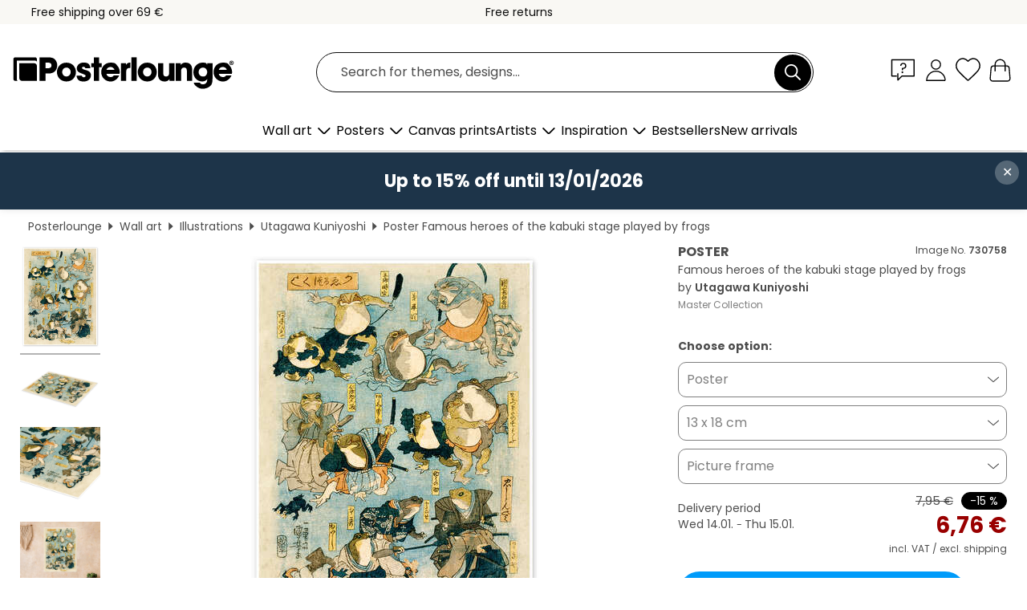

--- FILE ---
content_type: text/html; charset=utf-8
request_url: https://www.posterlounge.com/controller/shop/product/ajax/productarticle.php?i_pid=730758&s_action=images&i_paid=25569&i_paaid=0
body_size: 314
content:
{"id":"productarticle","status":true,"errorCount":0,"errors":[],"results":{"images":[{"url":"https:\/\/media.posterlounge.com\/img\/products\/740000\/730758\/730758_poster_l.jpg","path":"img\/products\/740000\/730758\/730758_poster_l.jpg","title":"Famous heroes of the kabuki stage played by frogs","width":375,"height":500,"sort":1,"thumb":{"url":"https:\/\/media.posterlounge.com\/img\/products\/740000\/730758\/730758_poster.jpg","path":"img\/products\/740000\/730758\/730758_poster.jpg","title":"Famous heroes of the kabuki stage played by frogs","width":203,"height":270,"sort":0},"large":{"url":"https:\/\/media.posterlounge.com\/img\/products\/740000\/730758\/730758_poster_l.jpg","path":"img\/products\/740000\/730758\/730758_poster_l.jpg","title":"Famous heroes of the kabuki stage played by frogs","width":375,"height":500,"sort":0},"zoom":{"url":"https:\/\/media.posterlounge.com\/img\/products\/740000\/730758\/730758_poster.jpg","path":"img\/products\/740000\/730758\/730758_poster.jpg","title":"Famous heroes of the kabuki stage played by frogs","width":1500,"height":2000,"sort":0},"html":"<li class=\"pdv-productZoomThumbnailWrapper\">\n  <a href=\"https:\/\/media.posterlounge.com\/img\/products\/740000\/730758\/730758_poster.jpg\" class=\"pdv-productImage-link\" title=\"Famous heroes of the kabuki stage played by frogs\" target=\"_blank\" data-width=\"1500\" data-height=\"2000\" data-image=\"https:\/\/media.posterlounge.com\/img\/products\/740000\/730758\/730758_poster_l.jpg\" data-zoom-id=\"pdv-productZoomImage\">\n    <img src=\"https:\/\/media.posterlounge.com\/img\/products\/740000\/730758\/730758_poster.jpg\" width=\"203\" height=\"270\" alt=\"Famous heroes of the kabuki stage played by frogs\" title=\"Famous heroes of the kabuki stage played by frogs\" class=\"pdv-productZoomImageThumbnail\" lazyload \/>\n  <\/a>\n<\/li>\n"},{"url":"https:\/\/media.posterlounge.com\/img\/products\/740000\/730758\/730758_poster_pds_l.jpg","path":"img\/products\/740000\/730758\/730758_poster_pds_l.jpg","title":"Famous heroes of the kabuki stage played by frogs","width":500,"height":300,"sort":2,"thumb":{"url":"https:\/\/media.posterlounge.com\/img\/products\/740000\/730758\/730758_poster_pds.jpg","path":"img\/products\/740000\/730758\/730758_poster_pds.jpg","title":"Famous heroes of the kabuki stage played by frogs","width":270,"height":162,"sort":0},"large":{"url":"https:\/\/media.posterlounge.com\/img\/products\/740000\/730758\/730758_poster_pds_l.jpg","path":"img\/products\/740000\/730758\/730758_poster_pds_l.jpg","title":"Famous heroes of the kabuki stage played by frogs","width":500,"height":300,"sort":0},"zoom":{"url":"https:\/\/media.posterlounge.com\/img\/products\/740000\/730758\/730758_poster_pds.jpg","path":"img\/products\/740000\/730758\/730758_poster_pds.jpg","title":"Famous heroes of the kabuki stage played by frogs","width":2000,"height":1200,"sort":0},"html":"<li class=\"pdv-productZoomThumbnailWrapper\">\n  <a href=\"https:\/\/media.posterlounge.com\/img\/products\/740000\/730758\/730758_poster_pds.jpg\" class=\"pdv-productImage-link\" title=\"Famous heroes of the kabuki stage played by frogs\" target=\"_blank\" data-width=\"2000\" data-height=\"1200\" data-image=\"https:\/\/media.posterlounge.com\/img\/products\/740000\/730758\/730758_poster_pds_l.jpg\" data-zoom-id=\"pdv-productZoomImage\">\n    <img src=\"https:\/\/media.posterlounge.com\/img\/products\/740000\/730758\/730758_poster_pds.jpg\" width=\"270\" height=\"162\" alt=\"Famous heroes of the kabuki stage played by frogs\" title=\"Famous heroes of the kabuki stage played by frogs\" class=\"pdv-productZoomImageThumbnail\" lazyload \/>\n  <\/a>\n<\/li>\n"},{"url":"https:\/\/media.posterlounge.com\/img\/products\/740000\/730758\/730758_poster_empCorner_l.jpg","path":"img\/products\/740000\/730758\/730758_poster_empCorner_l.jpg","title":"Famous heroes of the kabuki stage played by frogs","width":500,"height":500,"sort":4,"thumb":{"url":"https:\/\/media.posterlounge.com\/img\/products\/740000\/730758\/730758_poster_empCorner.jpg","path":"img\/products\/740000\/730758\/730758_poster_empCorner.jpg","title":"Famous heroes of the kabuki stage played by frogs","width":270,"height":270,"sort":0},"large":{"url":"https:\/\/media.posterlounge.com\/img\/products\/740000\/730758\/730758_poster_empCorner_l.jpg","path":"img\/products\/740000\/730758\/730758_poster_empCorner_l.jpg","title":"Famous heroes of the kabuki stage played by frogs","width":500,"height":500,"sort":0},"zoom":{"url":"https:\/\/media.posterlounge.com\/img\/products\/740000\/730758\/730758_poster_empCorner.jpg","path":"img\/products\/740000\/730758\/730758_poster_empCorner.jpg","title":"Famous heroes of the kabuki stage played by frogs","width":1000,"height":1000,"sort":0},"html":"<li class=\"pdv-productZoomThumbnailWrapper\">\n  <a href=\"https:\/\/media.posterlounge.com\/img\/products\/740000\/730758\/730758_poster_empCorner.jpg\" class=\"pdv-productImage-link\" title=\"Famous heroes of the kabuki stage played by frogs\" target=\"_blank\" data-width=\"1000\" data-height=\"1000\" data-image=\"https:\/\/media.posterlounge.com\/img\/products\/740000\/730758\/730758_poster_empCorner_l.jpg\" data-zoom-id=\"pdv-productZoomImage\">\n    <img src=\"https:\/\/media.posterlounge.com\/img\/products\/740000\/730758\/730758_poster_empCorner.jpg\" width=\"270\" height=\"270\" alt=\"Famous heroes of the kabuki stage played by frogs\" title=\"Famous heroes of the kabuki stage played by frogs\" class=\"pdv-productZoomImageThumbnail\" lazyload \/>\n  <\/a>\n<\/li>\n"},{"url":"https:\/\/media.posterlounge.com\/img\/products\/740000\/730758\/730758_poster_room_illustrations_l.jpg","path":"img\/products\/740000\/730758\/730758_poster_room_illustrations_l.jpg","title":"Famous heroes of the kabuki stage played by frogs","width":500,"height":500,"sort":5,"thumb":{"url":"https:\/\/media.posterlounge.com\/img\/products\/740000\/730758\/730758_poster_room_illustrations.jpg","path":"img\/products\/740000\/730758\/730758_poster_room_illustrations.jpg","title":"Famous heroes of the kabuki stage played by frogs","width":270,"height":270,"sort":0},"large":{"url":"https:\/\/media.posterlounge.com\/img\/products\/740000\/730758\/730758_poster_room_illustrations_l.jpg","path":"img\/products\/740000\/730758\/730758_poster_room_illustrations_l.jpg","title":"Famous heroes of the kabuki stage played by frogs","width":500,"height":500,"sort":0},"zoom":{"url":"https:\/\/media.posterlounge.com\/img\/products\/740000\/730758\/730758_poster_room_illustrations.jpg","path":"img\/products\/740000\/730758\/730758_poster_room_illustrations.jpg","title":"Famous heroes of the kabuki stage played by frogs","width":2000,"height":2000,"sort":0},"html":"<li class=\"pdv-productZoomThumbnailWrapper\">\n  <a href=\"https:\/\/media.posterlounge.com\/img\/products\/740000\/730758\/730758_poster_room_illustrations.jpg\" class=\"pdv-productImage-link\" title=\"Famous heroes of the kabuki stage played by frogs\" target=\"_blank\" data-width=\"2000\" data-height=\"2000\" data-image=\"https:\/\/media.posterlounge.com\/img\/products\/740000\/730758\/730758_poster_room_illustrations_l.jpg\" data-zoom-id=\"pdv-productZoomImage\">\n    <img src=\"https:\/\/media.posterlounge.com\/img\/products\/740000\/730758\/730758_poster_room_illustrations.jpg\" width=\"270\" height=\"270\" alt=\"Famous heroes of the kabuki stage played by frogs\" title=\"Famous heroes of the kabuki stage played by frogs\" class=\"pdv-productZoomImageThumbnail\" lazyload \/>\n  <\/a>\n<\/li>\n"}]}}

--- FILE ---
content_type: image/svg+xml
request_url: https://www.posterlounge.com/controller/shop/product/img/icon-wish.svg
body_size: -153
content:
<svg enable-background="new 0 0 60 60" viewBox="0 0 60 60" xmlns="http://www.w3.org/2000/svg"><path d="m30 54.2-1.1-.5c-6.1-3.3-26.3-15.3-26.3-31.4 0-9.1 6.9-16.5 15.4-16.5 4.7 0 9.1 2.3 12 6.1 2.9-3.8 7.3-6.1 12-6.1 8.5 0 15.4 7.4 15.4 16.5 0 18.3-26.3 31.4-26.6 31.5zm-12-45.4c-6.9 0-12.4 6.1-12.4 13.5 0 14.5 19.6 26 24.4 28.6 3.5-1.8 24.4-13.6 24.4-28.6 0-7.5-5.6-13.5-12.4-13.5-3.9 0-7.6 2-10 5.4l-2 2.8-2-2.7c-2.3-3.5-6-5.5-10-5.5z" fill="#009bfa"/></svg>

--- FILE ---
content_type: image/svg+xml
request_url: https://www.posterlounge.com/controller/shop/main/img/socialmedia-linkedIn.svg
body_size: -62
content:
<svg fill="none" height="35" viewBox="0 0 36 35" width="36" xmlns="http://www.w3.org/2000/svg"><path d="m17.9341 0c-9.53381 0-17.234149 7.69404-17.234149 17.22 0 9.526 7.700339 17.22 17.234149 17.22 9.5337 0 17.2058-7.694 17.2058-17.22 0-9.52596-7.7003-17.22-17.2058-17.22zm-5.6977 25.675h-4.45665v-12.4007h4.45665zm-2.31296-14.6553c-1.35391 0-2.28472-.9019-2.28472-2.11378s.90261-2.11374 2.42578-2.11374c1.3539 0 2.2847.90186 2.2847 2.11374s-.9026 2.11378-2.42576 2.11378zm18.24956 14.6553h-4.3156v-6.764c0-1.8601-1.1565-2.311-1.5796-2.311s-1.8616.2818-1.8616 2.311v6.764h-4.4848v-12.3725h4.4848v1.7192c.5641-1.0146 1.7206-1.7192 3.8925-1.7192s3.8925 1.7192 3.8925 5.6085v6.764z" fill="#000"/></svg>

--- FILE ---
content_type: image/svg+xml
request_url: https://cdn.posterlounge.com/plugin/shop/paymenticons/img/logo-klarna.svg
body_size: 452
content:
<svg enable-background="new 0 0 120 75" viewBox="0 0 120 75" xmlns="http://www.w3.org/2000/svg"><path d="m107.5 72.252h-95c-5.52 0-10-4.448-10-9.929v-49.646c0-5.481 4.48-9.929 10-9.929h95c5.52 0 10 4.448 10 9.929v49.645c0 5.482-4.48 9.93-10 9.93z" fill="#ffb3c7"/><path d="m107.5 72.5h-95c-5.65 0-10.25-4.567-10.25-10.177v-49.646c0-5.61 4.6-10.177 10.25-10.177h95c5.65 0 10.25 4.567 10.25 10.177v49.645c0 5.611-4.6 10.178-10.25 10.178zm-95-69.504c-5.38 0-9.75 4.339-9.75 9.681v49.645c0 5.342 4.37 9.681 9.75 9.681h95c5.38 0 9.75-4.339 9.75-9.681v-49.645c0-5.342-4.37-9.681-9.75-9.681z" fill="#565655"/><path d="m100.66 34.343c-1.53 0-2.7 1.162-2.7 2.681s1.17 2.681 2.7 2.681 2.7-1.162 2.7-2.681c-.01-1.51-1.18-2.681-2.7-2.681zm-8.92-2.215c0-2.095-1.76-3.733-3.87-3.733s-3.99 1.748-3.99 3.733c0 2.095 1.76 3.733 3.87 3.733s3.99-1.638 3.99-3.733zm0-7.228h4.34v14.447h-4.34v-.933c-1.17.814-2.7 1.281-4.34 1.281-4.23 0-7.63-3.376-7.63-7.695s3.4-7.695 7.63-7.695c1.64 0 3.05.467 4.34 1.281zm-34.75 1.867v-1.867h-4.46v14.447h4.46v-6.762c0-2.333 2.46-3.495 4.23-3.495v-4.2c-1.76.01-3.29.834-4.23 1.877zm-11.03 5.361c0-2.095-1.76-3.733-3.87-3.733s-3.87 1.628-3.87 3.733 1.76 3.733 3.87 3.733 3.87-1.638 3.87-3.733zm0-7.228h4.34v14.447h-4.34v-.933c-1.17.814-2.7 1.281-4.34 1.281-4.23 0-7.63-3.376-7.63-7.695s3.4-7.695 7.63-7.695c1.64 0 3.05.467 4.34 1.281zm26.06-.348c-1.76 0-3.4.586-4.46 1.986v-1.628h-4.34v14.447h4.34v-7.576c0-2.214 1.53-3.267 3.29-3.267 1.88 0 3.05 1.162 3.05 3.267v7.695h4.34v-9.204c0-3.386-2.7-5.72-6.22-5.72zm-44.25 14.924h4.46v-20.98h-4.58c.12 0 .12 20.98.12 20.98zm-19.95 0h4.81v-20.98h-4.81zm16.78-20.98c0 4.548-1.76 8.738-4.93 11.885l6.69 9.085h-5.99l-7.16-9.909 1.88-1.4c3.05-2.333 4.81-5.828 4.81-9.671h4.7z" transform="translate(4.4136 8.4)"/></svg>

--- FILE ---
content_type: image/svg+xml
request_url: https://www.posterlounge.com/controller/shop/main/img/socialmedia-youtube.svg
body_size: -98
content:
<svg fill="none" height="26" viewBox="0 0 37 26" width="37" xmlns="http://www.w3.org/2000/svg"><path d="m35.4061 4.36396c-.413-1.5817-1.6257-2.82303-3.1662-3.24348-2.7926-.767483-13.989-.767483-13.989-.767483s-11.19645 0-13.989.767483c-1.5405.42045-2.75323 1.66178-3.16621 3.24348-.747301 2.86306-.747301 8.82944-.747301 8.82944s0 5.9664.747301 8.8295c.41298 1.5816 1.62571 2.7696 3.16621 3.19 2.79255.7675 13.989.7675 13.989.7675s11.1964 0 13.989-.7675c1.5405-.4204 2.7532-1.615 3.1662-3.19.7473-2.8631.7473-8.8295.7473-8.8295s0-5.96638-.7473-8.82944zm-20.8131 14.24854v-10.83823l9.3544 5.41913z" fill="#000"/></svg>

--- FILE ---
content_type: image/svg+xml
request_url: https://www.posterlounge.com/plugin/shop/paymenticons/img/logo-amex.svg
body_size: 739
content:
<svg enable-background="new 0 0 120 75" viewBox="0 0 120 75" xmlns="http://www.w3.org/2000/svg"><path d="m107.5 72.5h-95c-5.52 0-10-4.48-10-10v-50c0-5.52 4.48-10 10-10h95c5.52 0 10 4.48 10 10v50c0 5.52-4.48 10-10 10z" fill="#016fd0"/><path d="m107.5 72.75h-95c-5.65 0-10.25-4.6-10.25-10.25v-50c0-5.65 4.6-10.25 10.25-10.25h95c5.65 0 10.25 4.6 10.25 10.25v50c0 5.65-4.6 10.25-10.25 10.25zm-95-70c-5.38 0-9.75 4.37-9.75 9.75v50c0 5.38 4.37 9.75 9.75 9.75h95c5.38 0 9.75-4.37 9.75-9.75v-50c0-5.38-4.37-9.75-9.75-9.75z" fill="#565655"/><g transform="translate(-55.5 -1002.3452)"><path d="m80.42 1060.51v-17.91h19.02l2.05 2.64 2.13-2.64h69.13l-.01 16.81s-2.01 1.1-4.14 1.19h-38.2l-2.3-2.81v2.81h-7.5v-4.86s-1.02.68-3.24.68h-2.56v4.18h-11.43l-2.05-2.73-2.05 2.73h-18.85z" fill="#fff"/><path d="m58.25 1029.05 4.26-9.98h7.42l2.39 5.63v-5.63h9.21l1.45 4.01 1.36-4.01h41.36v2.05s2.13-2.05 5.71-2.05l13.39.09 2.39 5.54v-5.54h7.67l2.13 3.16v-3.16h7.76v17.91h-7.75l-2.05-3.16v3.16h-11.34l-1.11-2.81h-3.07l-1.11 2.81h-7.67c-3.07 0-5.03-1.96-5.03-1.96v1.96h-11.6l-2.3-2.81v2.81h-42.9l-1.11-2.81h-3.07l-1.11 2.81h-5.29z" fill="#fff"/><g fill="#016fd0"><path d="m64.05 1021.29-5.8 13.39h3.75l1.02-2.73h6.23l1.02 2.73h3.84l-5.8-13.39zm2.13 3.15 1.88 4.69h-3.76z"/><path d="m74.54 1034.76v-13.39h5.37l3.07 8.7 3.07-8.7h5.29v13.39h-3.33v-9.89l-3.58 9.89h-2.98l-3.58-9.89v9.89z"/><path d="m93.64 1034.76v-13.39h10.92v2.98h-7.59v2.3h7.42v2.81h-7.42v2.39h7.59v2.9h-10.92z"/><path d="m106.52 1021.29v13.39h3.33v-4.78h1.45l4.01 4.78h4.09l-4.43-4.95c1.79-.17 3.67-1.71 3.67-4.09 0-2.81-2.22-4.35-4.69-4.35zm3.41 2.98h3.84c.94 0 1.62.68 1.62 1.45 0 .85-.85 1.45-1.53 1.45h-3.92v-2.9z"/><path d="m123.49 1034.76h-3.41v-13.39h3.41z"/><path d="m131.59 1034.76h-.77c-3.58 0-5.71-2.81-5.71-6.65 0-3.92 2.13-6.74 6.65-6.74h3.75v3.16h-3.84c-1.88 0-3.16 1.45-3.16 3.58 0 2.56 1.45 3.67 3.58 3.67h.85z"/><path d="m138.92 1021.29-5.8 13.39h3.75l1.02-2.73h6.23l1.02 2.73h3.84l-5.8-13.39zm2.13 3.15 1.88 4.69h-3.75z"/><path d="m149.5 1034.76v-13.39h4.26l5.46 8.44v-8.44h3.33v13.39h-4.09l-5.63-8.7v8.7z"/><path d="m82.72 1058.21v-13.39h10.92v2.98h-7.59v2.3h7.42v2.81h-7.42v2.39h7.59v2.9z"/><path d="m136.36 1058.21v-13.39h10.92v2.98h-7.5v2.3h7.33v2.81h-7.33v2.39h7.59v2.9z"/><path d="m94.07 1058.21 5.37-6.65-5.46-6.82h4.26l3.24 4.18 3.24-4.18h4.09l-5.37 6.74 5.37 6.74h-4.26l-3.16-4.09-3.07 4.09h-4.25z"/><path d="m109.08 1044.82v13.39h3.41v-4.26h3.5c2.98 0 5.29-1.62 5.29-4.69 0-2.56-1.79-4.52-4.86-4.52h-7.33v.08zm3.49 2.99h3.75c.94 0 1.62.6 1.62 1.54s-.68 1.54-1.71 1.54h-3.75v-3.07h.09z"/><path d="m122.8 1044.82v13.39h3.33v-4.78h1.45l4.01 4.78h4.09l-4.43-4.95c1.79-.17 3.67-1.71 3.67-4.09 0-2.81-2.22-4.35-4.69-4.35zm3.33 2.99h3.84c.94 0 1.62.68 1.62 1.45 0 .85-.85 1.45-1.54 1.45h-3.92z"/><path d="m148.9 1058.21v-2.9h6.74c1.02 0 1.45-.51 1.45-1.11s-.43-1.11-1.45-1.11h-3.07c-2.64 0-4.09-1.62-4.09-4.01 0-2.13 1.36-4.26 5.29-4.26h6.57l-1.45 2.98h-5.63c-1.11 0-1.45.6-1.45 1.11 0 .6.43 1.19 1.28 1.19h3.16c2.9 0 4.18 1.71 4.18 3.84 0 2.39-1.45 4.26-4.35 4.26h-7.18z"/><path d="m161.18 1058.21v-2.9h6.74c1.02 0 1.45-.51 1.45-1.11s-.43-1.11-1.45-1.11h-3.07c-2.64 0-4.09-1.62-4.09-4.01 0-2.13 1.36-4.26 5.29-4.26h6.57l-1.45 2.98h-5.63c-1.11 0-1.45.6-1.45 1.11 0 .6.43 1.19 1.28 1.19h3.16c2.9 0 4.18 1.71 4.18 3.84 0 2.39-1.45 4.26-4.35 4.26h-7.18z"/></g></g></svg>

--- FILE ---
content_type: application/javascript
request_url: https://cdn.posterlounge.com/controller/shop/product/i18n/com.js?v=250918
body_size: 29
content:
if(typeof i18n == "undefined"){i18n = {};}
i18n.productDetail = 
{
	"buttons":
	{
		"addToWishlist": "Add to Wishlist",
		"removeFromWishlist": "Remove from Wishlist",
		"showProductRoom": "View product in your room"
	},
	"wishlistDialog":
	{
		"title": "Select wishlist",
		"wishlistContent": "Please select the wishlist, to which the product should be saved:",
		"wishlist": "Wishlist",
		"cancel": "Cancel",
		"save": "Save"
	},
	"accessoryInfoDialog":
	{
		"close": "Close"
	},
	"orderformUrl": "orderform.html"
}

--- FILE ---
content_type: application/javascript
request_url: https://cdn.posterlounge.com/plugin/shop/modal/js/custom-modal.min.js?v=250911
body_size: 1105
content:
let interactionMethod="mouse",lastFocusedElement=(window.addEventListener("keydown",e=>{"Tab"!==e.key&&"Enter"!==e.key||(interactionMethod="keyboard")},{capture:!0}),window.addEventListener("pointerdown",()=>{interactionMethod="mouse"},{capture:!0}),null),escapeHandler=null;async function openCustomModal(title="",message="",buttons=[],id="customModal",closeIcon=!0){lastFocusedElement=document.activeElement;try{var response=await fetch("/plugin/shop/modal/template/modal-template.html");if(!response.ok)throw new Error("HTTP error! Status: "+response.status);var templateHtml=await response.text(),templateNode=document.createElement("div");templateNode.innerHTML=templateHtml;const modal=templateNode.firstElementChild,modalContent=(document.body.appendChild(modal),modal.querySelector(".custom-modal-content"));var closeBtns,btn,modalTitle=modal.querySelector(".custom-modal-title"),body=modal.querySelector(".custom-modal-body");const footer=modal.querySelector(".custom-modal-footer");modalContent&&modalTitle&&body&&footer?(modalContent.id=id,modalTitle.innerHTML=title,body.innerHTML=`<div id="dialogContent">${message}</div>`,1<(closeBtns=modal.querySelectorAll('[data-role="close-modal"]')).length&&!closeIcon&&(btn=closeBtns[1],"undefined"!=typeof i18n&&i18n.customModal&&i18n.customModal.closeButton?btn.setAttribute("aria-label",i18n.customModal.closeButton):btn.setAttribute("aria-label","Close")),footer.innerHTML="",buttons.forEach((btn,index)=>{var button=document.createElement("button");button.className=btn.class,button.textContent=btn.label,button.setAttribute("data-index",index),button.addEventListener("click",()=>{btn.action&&btn.action()}),footer.appendChild(button)}),modalContent.addEventListener("click",e=>{e.target.matches('[data-role="close-modal"]')&&(e.preventDefault(),closeCustomModal())}),modalContent.addEventListener("keydown",e=>{"Enter"!==e.key&&13!==e.keyCode||!e.target.matches('[data-role="close-modal"]')||(e.preventDefault(),closeCustomModal())}),modal.onclick=e=>{e.target===modal&&closeCustomModal()},escapeHandler=e=>{"Escape"!==e.key&&27!==e.keyCode||closeCustomModal()},document.addEventListener("keydown",escapeHandler),modal.classList.add("open"),document.documentElement.classList.add("scroll-lock"),trapFocus(modalContent),setTimeout(()=>{var first;"keyboard"===interactionMethod&&(first=modalContent.querySelector('button, [href], input, select, textarea, [tabindex]:not([tabindex="-1"])'))&&first.focus()},50)):(console.error("Modal template is missing required elements."),modal.remove())}catch(error){console.error("Fehler beim Laden oder Anzeigen des Modals:",error)}}function closeCustomModal(){const modal=document.querySelector(".custom-modal.open");modal&&(modal.addEventListener("transitionend",function handleTransitionEnd(event){"opacity"!==event.propertyName&&"transform"!==event.propertyName||(modal.removeEventListener("transitionend",handleTransitionEnd),document.documentElement.classList.remove("scroll-lock"),lastFocusedElement&&document.body.contains(lastFocusedElement)&&lastFocusedElement.focus(),lastFocusedElement=null,modal.remove())}),modal.classList.remove("open"),escapeHandler)&&(document.removeEventListener("keydown",escapeHandler),escapeHandler=null)}function trapFocus(modal){const selectors=["button:not([disabled])","[href]","input:not([disabled])","select:not([disabled])","textarea:not([disabled])",'[tabindex]:not([tabindex="-1"])'];modal.removeEventListener("keydown",modal._trapFocusHandler),modal._trapFocusHandler=e=>{var first,elements;"Tab"===e.key&&0!==(elements=Array.from(modal.querySelectorAll(selectors.join(","))).filter(el=>null!==el.offsetParent)).length&&(first=elements[0],elements=elements[elements.length-1],e.shiftKey?document.activeElement===first&&(e.preventDefault(),elements.focus()):document.activeElement===elements&&(e.preventDefault(),first.focus()))},modal.addEventListener("keydown",modal._trapFocusHandler)}

--- FILE ---
content_type: application/javascript
request_url: https://cdn.posterlounge.com/controller/shop/product/script.min.js?v=250918
body_size: 2732
content:
const lang=$("#pdv-script").attr("data-lang"),pId=$("#pdv-script").attr("data-pid");var env="",currentArticleSelectId="";function redirectOldUrls(){let t=window.location.hash.substring(1);if(""===window.location.search.substring(1)&&""!==t&&"none"!==t){let e=0,s=0,i=t.split("&");if($.each(i,(function(t,i){if(field=i.split("="),$.isNumeric(field[1]))switch(field[0]){case"paid":e=field[1];break;case"paaid":s=field[1]}})),e>0){let t="?paid="+e;s>0&&(t=t+"&paaid="+s),window.location=window.location.origin+window.location.pathname+t}}}function refreshProductArticleBoxes(t){if(t&&"string"==typeof t.errorCode&&t.errorCode.length>0)return;if("undefined"!=typeof MagicZoom&&MagicZoom.stop(),$("#pdv-productType").html(t.productType),$("#pdv-productArticleSelectType").html(t.productType),Array.isArray(t.productTypeVariantValue)){let e=0;t.productTypeVariantValue.forEach((t=>{$("#pdv-productArticleSelectVariantValue"+ ++e).html(t)}))}else $("#pdv-productArticleSelectVariantValue").html(t.productTypeVariantValue);$("#pdv-productArticleAccessories").html(t.productArticleAccessories),$("#pdv-productTypeContentBox").html(t.productTypeText),t.images&&"undefined"!=typeof MagicZoom&&(mzSetImage(t.image),mzUpdateImages(t.images)),$("#pdv-deliveryTime").html(t.delivery),1==t.xmas?$(".pdv-priceBox").addClass("pdv-xmas"):$(".pdv-priceBox").removeClass("pdv-xmas"),$("#pdv-price span").html(t.priceLabel),$("#pdv-oldprice").html(""),1==t.discount?($("#pdv-oldprice").html(t.normalpriceLabel),t.discountValue>0?$("#saleBubble").html("-"+t.discountValue+" %").fadeIn():$("#saleBubble").hide()):$("#saleBubble").hide(),$("#pdv-productCrosspromotions").html(t.crossPromotions),$("#pdv-lastProducts").html(t.lastProducts),bindSelectBtnEvent(),$("#pdsBreadcrumb a").prop("title",t.imageTitle),$("#pdsBreadcrumb a span").prop("title",t.imageTitle),$("#pdsBreadcrumb a span").html(t.imageTitle);let e=t.paaid.join("_"),s="";s=""!=e?"?paid="+t.paid+"&paaid="+e:"?paid="+t.paid,history.replaceState(history.state,"","https://"+location.host+location.pathname+s)}function bindSelectBtnEvent(){document.querySelectorAll(".pdv-selectBtn").forEach((t=>{t.removeEventListener("click",selectBtn),t.addEventListener("click",selectBtn),t.hasAttribute("tabindex")||t.setAttribute("tabindex","0"),t.removeEventListener("keydown",handleSelectBtnKeydown),t.addEventListener("keydown",handleSelectBtnKeydown)}))}function selectBtn(t){if(t.stopPropagation(),lastFocusedElement=t.currentTarget,lastFocusedElement.classList.contains("disabled"))return;lastFocusedElement.classList.add("disabled");const e=getPublicFolderFromSrc("#pdv-script"),s=new MutationObserver(((t,s)=>{for(const i of t)if("childList"===i.type)for(const t of i.addedNodes){if(1!==t.nodeType)continue;const i=1===t.nodeType&&"pdv-Dialog"===t.id?t:1===t.nodeType?t.querySelector("#pdv-Dialog"):null;if(!i)continue;s.disconnect(),i.hasAttribute("tabindex")||i.setAttribute("tabindex","-1");const o=()=>i.querySelector(".pdv-selectDialogBtn")||i.querySelector('button, [href], input, select, textarea, [tabindex]:not([tabindex="-1"])');requestAnimationFrame((()=>{requestAnimationFrame((()=>{const t=o();t&&t.focus({preventScroll:!0})}))}));new MutationObserver(((t,e)=>{if(!i.isConnected)return void e.disconnect();const s=o();s&&(s.focus({preventScroll:!0}),e.disconnect())})).observe(i,{childList:!0,subtree:!0}),i.querySelectorAll(".pdv-selectDialogBtn").forEach((t=>{t.setAttribute("tabindex","0");const s=t.closest(".pdv-productArticleSelectDetailBtn");s&&(t.addEventListener("click",(()=>{t.classList.contains("selected")||t.disabled||(t.disabled=!0,t.classList.add("disabled"),$.ajax({type:"GET",url:`${e}ajax/productarticle.php?i_pid=${pId}&s_action=select&type=${s.getAttribute("data-type")}&i_selectId=${s.getAttribute("data-id")}&i_groupId=${s.getAttribute("data-group")}`,dataType:"json",success:function(e){if(e&&e.status){if(e.results&&"string"==typeof e.results.errorCode&&e.results.errorCode.length>0)return void refreshProductArticleBoxes(e.results);document.querySelectorAll(".pdv-selectDialogBtn").forEach((t=>t.classList.remove("selected"))),t.classList.add("selected"),refreshProductArticleBoxes(e.results);const s=$("#pdv-buyBox.sold").length;e.results.issale&&!s?$("#pdv-buyBox").addClass("sold"):!e.results.issale&&s&&$("#pdv-buyBox").removeClass("sold"),closeCustomModal(),lastFocusedElement&&document.body.contains(lastFocusedElement)?lastFocusedElement.focus():document.querySelector(".pdv-selectBtn.optional")?.focus()}},complete:function(){t.disabled=!1,t.classList.remove("disabled"),showPromoBox("#framePromoBox")}}))})),t.addEventListener("keydown",(function(e){"Enter"!==e.key&&13!==e.keyCode||(e.preventDefault(),t.click())})))}))}}));s.observe(document.body,{childList:!0,subtree:!0}),fetch(`${e}ajax/productarticle.php?i_pid=${pId}&s_action=view&s_id=${t.currentTarget.id}`).then((t=>t.json())).then((t=>{t&&t.status&&openCustomModal(t.results.title,t.results.content,[],"pdv-Dialog")})).catch(console.error).finally((()=>lastFocusedElement.classList.remove("disabled")))}function wishlistBtnClick(t,e,s){let i=getPublicFolderFromSrc("#pdv-script");t>0&&("add"==e?$.ajax({type:"POST",url:i+"ajax/wishlist.php?s_action=getWishlist",cache:!1,dataType:"json",success:function(i){null!=i&&i.status&&(i.results.count>1?openWishlistDialog(i.results.select,t,s):i.results.wid>0&&changeWishlist(e,i.results.wid,t,s))}}):"remove"==e&&changeWishlist(e,0,t,s))}function changeWishlist(t,e,s,i){let o=getPublicFolderFromSrc("#pdv-script");$.ajax({type:"POST",url:o+"ajax/wishlist.php?s_action="+t+"&i_pid="+s+"&i_wid="+e,cache:!1,dataType:"json",success:function(e){null!=e&&e.status&&("add"==t?1==i?($("#pdv-wishBtn").addClass("pdv-removewish"),$("#pdv-wishBtn").removeClass("pdv-addwish")):($("#pv-wish_"+s).addClass("active"),$("#pv-wish_"+s).prop("title",i18n.productDetail.buttons.removeFromWishlist)):1==i?($("#pdv-wishBtn").addClass("pdv-addwish"),$("#pdv-wishBtn").removeClass("pdv-removewish")):($("#pv-wish_"+s).removeClass("active"),$("#pv-wish_"+s).prop("title",i18n.productDetail.buttons.addToWishlist)),refreshPageNavWishlistCount(e.results.count))}})}function openWishlistDialog(t,e,s){BootstrapDialog.show({title:i18n.productDetail.wishlistDialog.title,message:i18n.productDetail.wishlistDialog.wishlistContent+'<br/><br/><form accept-charset="UTF-8" method="post" name="wishlistidform" id="wishlistidform" onsubmit="return false;"><div class="form-group has-feedback"><label for="wid">'+i18n.productDetail.wishlistDialog.wishlist+"</label>"+t+"</div></form>",onshown:function(t){$("body").addClass("noscroll"),$("html").addClass("noscroll")},onhidden:function(t){$("body").removeClass("noscroll"),$("html").removeClass("noscroll")},buttons:[{label:i18n.productDetail.wishlistDialog.cancel,cssClass:"btn-default btnDialogLeft",action:function(t){t.close()}},{label:i18n.productDetail.wishlistDialog.save,cssClass:"btn-default btnDialogRight",action:function(t){changeWishlist("add",$("#wid").val(),e,s),t.close()}}]})}function refreshPageNavWishlistCount(t){$(".pageNavWishlistCount").html(t),$(".pageNavWishlistCount").hide(),t>0&&$(".pageNavWishlistCount").show()}function showPromoBox(t){setTimeout((function(){$(t).fadeIn("slow")}),2e3)}function handleSelectBtnKeydown(t){"Enter"!==t.key&&13!==t.keyCode||(t.preventDefault(),this.click())}redirectOldUrls(),$(document).ready((function(){bindSelectBtnEvent(),$("#pdv-basketBtn").click((function(){let t=getPublicFolderFromSrc("#pdv-script"),e=$("#pdv-thumbnail-gallery img.pdv-productZoomImageThumbnail"),s=e.length?e.first().attr("src"):$("#pdv-productImageSrc").attr("src"),i=$("#pdv-buyButtons").attr("data-search-id");$.ajax({type:"POST",url:t+"ajax/productarticle.php?i_pid="+pId+"&s_action=basket",cache:!1,dataType:"json",data:{image:s},success:function(t){null!=t&&t.status&&(window.location=window.location.protocol+"//"+window.location.host+"/"+i18n.productDetail.orderformUrl+"?action=add&i_quant=1&"+t.results.options+"&searchId="+i)}})})),showPromoBox("#framePromoBox")})),document.body.addEventListener("click",(function(t){if(t.target.classList.contains("pdv-selectDialogTypeBtn")){let e=t.target.getAttribute("data-id");document.getElementById("pdv-productArticleSelectProductArticleAccessoriesOverview")?.classList.add("hidden");let s=document.querySelector(`.pdv-productArticleSelectProductArticleAccessoriesProductType[data-id="${e}"]`);s&&s.classList.remove("hidden")}else t.target.classList.contains("backToOverviewBtn")&&(document.querySelectorAll(".pdv-productArticleSelectProductArticleAccessoriesProductType").forEach((t=>t.classList.add("hidden"))),document.getElementById("pdv-productArticleSelectProductArticleAccessoriesOverview")?.classList.remove("hidden"))})),document.body.addEventListener("keydown",(function(t){if("Enter"===t.key||13===t.keyCode){const e=t.target;e.classList.contains("backToOverviewBtn")?(t.preventDefault(),e.click(),document.querySelector(".pdv-selectDialogBtn")?.focus()):(e.classList.contains("pdv-selectDialogTypeBtn")||e.classList.contains("pdv-selectDialogBtn")||e.classList.contains("pv-wish")||"pdv-basketBtn"===e.id||"pdv-wishBtn"===e.id)&&(t.preventDefault(),e.click())}})),$("#pdv-buyButtons").on("click","#pdv-wishBtn",(function(){var t=$(this).attr("data-id"),e="add";$(this).hasClass("pdv-removewish")&&(e="remove"),wishlistBtnClick(t,e,1)})),$("#crossPromotionsContainer").on("click",".pv-wish",(function(){var t=$(this).attr("data-id"),e="add";$(this).hasClass("active")&&(e="remove"),wishlistBtnClick(t,e,0)}));